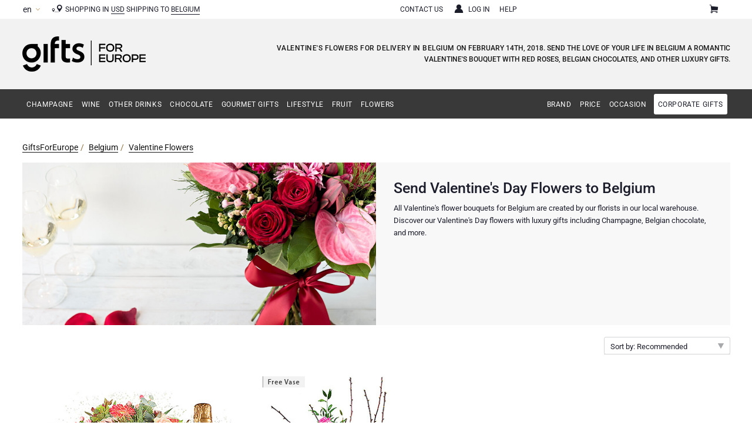

--- FILE ---
content_type: text/html;charset=UTF-8
request_url: https://www.giftsforeurope.com/belgium/valentine-flowers/gifts-category-en.htm
body_size: 12957
content:

	
<!DOCTYPE html>
<html id="page" data-page="PRCA" data-category="GOCC075" data-deliveryarea="be" lang="en" xmlns="http://www.w3.org/1999/xhtml" xmlns:fb="http://www.facebook.com/2008/fbml" xmlns:og="http://opengraphprotocol.org/schema/">

<head>
	<meta charset="UTF-8">
<title>Valentine Flowers Belgium, Send Valentine's Flowers</title>
<meta name="description" content="Send your loved one in Belgium Valentine's Day flowers. Romantic bouquets with red roses and luxury gifts for delivery on February 14th 2014."/>
<meta name="robots" content="index,follow"/>
<meta name="viewport" content="width=device-width, initial-scale=1"/>
<link rel="canonical" href="https://www.giftsforeurope.com/belgium/valentine-flowers/gifts-category-en.htm"/>
<meta name="language" content="en"/>
<link rel="alternate" hreflang="en" href="https://www.giftsforeurope.com/belgium/valentine-flowers/gifts-category-en.htm"/>
<link rel="alternate" hreflang="fr" href="https://www.giftsforeurope.com/belgique/fleurs-st-valentin/cadeaux-categorie-fr.htm"/>
<link rel="alternate" hreflang="de" href="https://www.giftsforeurope.com/belgien/valentine-flowers/geschenke-kategorie-de.htm"/>
<link rel="alternate" hreflang="es" href="https://www.giftsforeurope.com/belgica/valentine-flowers/regalos-categoria-es.htm"/>
<link rel="icon" type="image/png" sizes="16x16" href="/favicon-16x16.png" />
<link rel="icon" type="image/png" sizes="32x32" href="/favicon-32x32.png" />
<link rel="icon" type="image/png" sizes="96x96" href="/favicon-96x96.png" />
<link rel="shortcut icon" href="/favicon.ico" />
<link rel="apple-touch-icon" sizes="180x180" href="/apple-touch-icon.png" />
<link rel="manifest" href="/site.webmanifest" />
<meta name="theme-color" content="#1C1D2B"/>
<meta name="google-site-verification" content="efaU9qqhQ6nKaHrWxzgn2llrUUSPywg7sDKlZtqFjrE"/>
<meta name="facebook-domain-verification" content="n0t9h8ygh2scth4awgyjpsr71o4yff"/>

	
	<link href="https://www.giftsforeurope.com/css/gfe2_category.css?v=20251121" type="text/css" rel="stylesheet"/>
	
	

<script type="text/javascript">
	(function(app){
		// CONSTANTS
		app["constants"] = {
			"virtualstore" : 					"VS"
			, "language" : 						"LA"
			, "deliveryarea" : 					"DA"
			, "currency" : 						"CU"
			, "productcategory" : 				"PC"
			, "product" : 						"PR"
			, "order" : 						"OR"
			, "orderdetail" : 					"OD"
			, "ordersubdetail" : 				"OS"
			, "template":						"LINK_Code"
			, "catalogue": {
				"list":							"LIST"
				, "type":						"TYPE"
				, "page":						"PAGE"
				, "sort":						"SORT"
				, "view":						"VIEW"
			}
		};
		// VARIABLES
		app["variables"] = {
			"virtualstore": 					"GFE2"
			, "language": 						"EN"
			, "deliveryarea": 					"belgium"
			, "currency": 						""
			, "productcategory": 				"valentine-flowers"
			, "product": 						""
			, "order": 							""
			, "orderdetail": 					""
			, "ordersubdetail": 				""
			, "template": 						"PRCA"
			, "chosenSettings": {
				disable_search: true
				, search_contains: true
				, inherit_select_classes: true
				, width: "100%"
			}
		};
		// EVENTS -> Custom Event Handlers (e.g. ANALYTICS)
		app["events"] = {
			"ProductImpression": 				[]
			, "ProductImpressions": 			[]
			, "ProductView": 					[]
			, "ClickOnProduct": 				[]
			, "AddToCart": 						[]
			, "RemoveFromCart": 				[]
			, "TrackEvent": 					[]
			, "TrackSocial": 					[]
			, "TrackException": 				[]
		};
		// FUNCTIONS
		app["functions"] = {};
		// VIRTUALSTORE
		app["virtualstore"] = {
			"code":								"GFE2"
			, "name": 							"GiftsforEurope"
			, "email": {
				"customerservice":				"customerservice@giftsforeurope.com"
				, "sales":						"sales@giftsforeurope.com"
			}
		};
		// CATALOGUE
		app["catalogue"] = {
			"name":								"(GOCC075) Valentine Bouquets"
		};
		// APPLICATION
		app["application"] = {
			"name" : 							"www.giftsforeurope.com"
			, "dns" : 							"www.giftsforeurope.com"
			, "base" : 							"https://www.giftsforeurope.com"
			, "cdn" : 							"https://static.frucon.net"
			, "http" : 							"https://www.giftsforeurope.com"
			, "https" : 						"https://www.giftsforeurope.com"
			, "settings": {
				"navigation":					""
				, "paging":						true
				, "productspecials":			0
				, "showpage_product":			false
			}
		};
		// URLS
		app["url"] = {
			"referer":							""
			, "cart_add":						"https://www.giftsforeurope.com/en/shoppingcart_add.htm"
			, "cart_process":					"https://www.giftsforeurope.com/en/shoppingcart_process.htm"
			, "cart_delete":					"https://www.giftsforeurope.com/en/shoppingcart_delete.htm"
		};
		// DICTIONARY KEYS
		app["dictionary"] = {
			"Contact":									"Contact"
			, "CookiesPolicy": 							"Cookies policy"
			, "InvalidEmail": 							"Invalid email address!"
			, "Items": 									"item(s)"
			, "LoadingZoom": 							"Loading zoom"
			, "PleaseEnterDiscountCode": 				"Please enter your gift card or voucher code!"
			, "UnexpectedError": 						"An unexpected error occurred!"
			, "YourAddonHasBeenAdded": 					"Your [product] will now be accompanied by [addon]."
			, "Close": 									"Close"
			, "Next":									"Next"
			, "Previous":								"Previous"
			, "HoverToZoom":							"Hover to zoom"
			, "ClickToZoom":							"Click to zoom"
			, "ClickToExpand":							"Click to expand"
			, "TouchToZoom":							"Touch to zoom"
			, "DoubleTapToZoom":						"Double tap to zoom"
			, "TapToExpand":							"Tap to expand"
			, "InsufficientStock":						"Insufficient stock"
			, "InsufficientStockInstructions":			"The chosen product cannot be ordered in the requested quantity. Available quantity for purchase is: [stock]."
			, "NewsletterSubscriptionConfirmationText":	"<p>Thank you for signing up for our newsletter.</p><p>You signed up as [email].</p>"
			, "TechnicalError":							"We're very sorry to inform you that a technical error occurred. Please try again later."
		};
	}(window.app = window.app || {}));
</script>

<script type="text/javascript" src="/js/dependencies.js?v=20251121"></script>
<script type="text/javascript" src="/js/store.js?v=20251121"></script>


<script type="text/javascript" src="/js/catalogue.js?v=20251121"></script>

<script type="text/javascript" src="//widget.trustpilot.com/bootstrap/v5/tp.widget.bootstrap.min.js" async></script>

</head>

<body lang="en" itemscope itemtype="http://schema.org/WebPage">

	
<div itemscope itemtype="http://schema.org/Store">
	<meta itemprop="name" content="GiftsforEurope"/>
	
	<meta itemprop="url" content="https://www.giftsforeurope.com"/>
	<meta itemprop="email" content="customerservice@giftsforeurope.com"/>
	<meta itemprop="telephone" content="+32 2 808 61 60 | USA: +1 888 261 2064"/>
	
	<meta itemprop="logo" content="https://www.giftsforeurope.com/images/engl/logo/giftsforeurope.png"/>
	<meta itemprop="image" content="https://www.giftsforeurope.com/images/engl/logo/giftsforeurope.png"/>
	
</div>

<div id="div_header">
	<div class="container">
<div id="div_header_logo"><a href="https://www.giftsforeurope.com/gifts-en.htm?da=belgium" title="GiftsforEurope"><img src="https://www.giftsforeurope.com/images/engl/logo/giftsforeurope.png" alt="GiftsforEurope" width="210" height = "60"/></a></div><div id="div_header_parameters"><ul><li>Shopping in <a href="#" class="currency">USD</a></li><li>Shipping to <a href="#" class="deliveryarea">Belgium</a><img src="https://www.giftsforeurope.com/images/gene/pict/flag/be.png" class="flag" alt="Belgium"/></li></ul></div><div id="div_header_navigation"><ul><li><a href="https://www.giftsforeurope.com/en/shopping-cart.htm?da=belgium" id="btn_navigation_CART" title="Shopping Cart" data-event-category="Navigation" data-event-action="NavigateTo" data-event-label="Shopping Cart">Shopping Cart<span></span></a></li><li><a href="/en/contact-us.htm" id="btn_navigation_CONT" title="Contact Us" data-event-category="Navigation" data-event-action="NavigateTo" data-event-label="Contact Us">Contact Us</a></li><li><a href="/en/corporate-gifts.htm" id="btn_navigation_CORP" title="Corporate Gifts" data-event-category="Navigation" data-event-action="NavigateTo" data-event-label="Corporate Gifts">Corporate Gifts</a></li><li><a href="https://www.giftsforeurope.com/accountcenter/en/" id="btn_navigation_ACCO" title="Log in" data-event-category="Navigation" data-event-action="NavigateTo" data-event-label="Log in">Log in</a></li><li><a href="/en/help.htm" id="btn_navigation_HELP" title="Help" data-event-category="Navigation" data-event-action="NavigateTo" data-event-label="Help">Help</a></li><li class="trustpilot"><div class="trustpilot-widget mobile-desktop" data-locale="en-US" data-template-id="5418052cfbfb950d88702476" data-businessunit-id="4f8c78710000640005147e26" data-style-height="30px" data-style-width="100%" data-theme="light" data-stars="5" data-review-languages="en"><a href="https://trustpilot.com/review/www.giftsforeurope.com" target="_blank" rel="noopener">Trustpilot</a></div><div class="trustpilot-widget tablet" data-locale="en-US" data-template-id="5419b757fa0340045cd0c938" data-businessunit-id="4f8c78710000640005147e26" data-style-height="25px" data-style-width="100%" data-stars="5" data-review-languages="en"><a href="https://trustpilot.com/review/www.giftsforeurope.com" target="_blank" rel="noopener">Trustpilot</a></div></li></ul></div><div id="div_header_intro"><div><strong>Valentine's flowers for delivery in Belgium</strong> on February 14th, 2018. Send the love of your life in Belgium a romantic Valentine's bouquet with red roses, Belgian chocolates, and other luxury gifts.</div></div><div id="div_header_language"><ul data-language="en"><li><span>EN</span></li><li><a href="https://www.giftsforeurope.com/belgique/fleurs-st-valentin/cadeaux-categorie-fr.htm">FR</a></li><li><a href="https://www.giftsforeurope.com/belgien/valentine-flowers/geschenke-kategorie-de.htm">DE</a></li><li><a href="https://www.giftsforeurope.com/belgica/valentine-flowers/regalos-categoria-es.htm">ES</a></li></ul></div>
	</div>
</div>

	<div id="div_navigation">
	<div class="container">
<a id="nav_menu_GFE2" href="#" title="GiftsForEurope" data-code="GFE2" data-touch="disabled toggle"><i>Shop online</i></a><div id="div_navigation_wrapper" class="navigation-wrapper"><div id="div_navigation_menu" class="navigation-menu"><ul id="list_navigation_menu" class="navigation-menu-list"><li><a id="nav_item_GFE2007" href="#champagne-gift-baskets" data-code="GFE2007" data-touch="disabled toggle">Champagne</a><div class="pnl_navigation"><div class="pnl_section"><menu><li><a id="nav_item_GFE2008" href="https://www.giftsforeurope.com/belgium/champagne-gifts/gifts-category-en.htm" data-code="GFE2008">Champagne Gifts</a></li><li><a id="nav_item_GFE2043" href="https://www.giftsforeurope.com/belgium/exclusive-champagne-gifts/gifts-category-en.htm" data-code="GFE2043">Exclusive Champagne Gifts</a></li><li><a id="nav_item_GFE2011" href="https://www.giftsforeurope.com/belgium/send-a-bottle-of-champagne/gifts-category-en.htm" data-code="GFE2011">Champagne Bottles</a></li></menu></div><div class="pnl_section"><strong>Brand</strong><menu><li><a id="nav_item_GFE2010" href="https://www.giftsforeurope.com/belgium/dom-perignon/gifts-category-en.htm" data-code="GFE2010">Dom Pérignon</a></li><li><a id="nav_item_GFE2127" href="https://www.giftsforeurope.com/belgium/moet-chandon-champagne/gifts-category-en.htm" data-code="GFE2127">Moët & Chandon Champagne</a></li><li><a id="nav_item_GFE2101" href="https://www.giftsforeurope.com/belgium/pommery-champagne/gifts-category-en.htm" data-code="GFE2101">Pommery Champagne</a></li><li><a id="nav_item_GFE2009" href="https://www.giftsforeurope.com/belgium/veuve-clicquot-gifts/gifts-category-en.htm" data-code="GFE2009">Veuve Clicquot</a></li><li><a id="nav_item_GFE2136" href="https://www.giftsforeurope.com/belgium/lanson/gifts-category-en.htm" data-code="GFE2136">Lanson Champagne</a></li></menu></div></div></li><li><a id="nav_item_GFE2012" href="#wine-gifts-gift-baskets" data-code="GFE2012" data-touch="disabled toggle">Wine</a><div class="pnl_navigation"><div class="pnl_section"><menu><li><a id="nav_item_GFE2016" href="https://www.giftsforeurope.com/belgium/wine-gifts/gifts-category-en.htm" data-code="GFE2016">Wine Gifts</a></li><li><a id="nav_item_GFE2017" href="https://www.giftsforeurope.com/belgium/send-a-bottle-of-wine/gifts-category-en.htm" data-code="GFE2017">Wine Bottles</a></li><li><a id="nav_item_GFE2015" href="https://www.giftsforeurope.com/belgium/sparkling-wine-gifts/gifts-category-en.htm" data-code="GFE2015">Sparkling Wine Gifts</a></li><li><a id="nav_item_GFE2033" href="https://www.giftsforeurope.com/belgium/chocolate-and-wine-gifts/gifts-category-en.htm" data-code="GFE2033">Chocolate and Wine Gifts</a></li></menu></div></div></li><li><a id="nav_item_GFE2119" href="#drinks-apero-gift-baskets" data-code="GFE2119" data-touch="disabled toggle">Other Drinks</a><div class="pnl_navigation"><div class="pnl_section"><menu><li><a id="nav_item_GFE2061" href="https://www.giftsforeurope.com/belgium/beer-gifts/gifts-category-en.htm" data-code="GFE2061">Belgian Beer Gifts</a></li><li><a id="nav_item_GFE2104" href="https://www.giftsforeurope.com/belgium/spirit-gifts/gifts-category-en.htm" data-code="GFE2104">Spirit Gifts</a></li><li><a id="nav_item_GFE2116" href="https://www.giftsforeurope.com/belgium/non-alcoholic-gifts/gifts-category-en.htm" data-code="GFE2116">Mocktails and Non-Alcoholic Gifts</a></li><li><a id="nav_item_GFE2121" href="https://www.giftsforeurope.com/belgium/tea-gifts-coffee-gifts/gifts-category-en.htm" data-code="GFE2121">Coffee, Tea, and Cocoa Gifts</a></li></menu></div></div></li><li><a id="nav_item_GFE2030" href="#chocolate-gifts-sweet-gift-baskets" data-code="GFE2030" data-touch="disabled toggle">Chocolate</a><div class="pnl_navigation"><div class="pnl_section"><menu><li><a id="nav_item_GFE2032" href="https://www.giftsforeurope.com/belgium/chocolate-gifts/gifts-category-en.htm" data-code="GFE2032">Chocolate Gifts</a></li><li><a id="nav_item_GFE2078" href="https://www.giftsforeurope.com/belgium/chocolate-and-champagne-gifts/gifts-category-en.htm" data-code="GFE2078">Chocolate and Champagne Gifts</a></li><li><a id="nav_item_GFE2033" href="https://www.giftsforeurope.com/belgium/chocolate-and-wine-gifts/gifts-category-en.htm" data-code="GFE2033">Chocolate and Wine Gifts</a></li><li><a id="nav_item_GIBE057" href="https://www.giftsforeurope.com/belgium/sweet-gifts/gifts-category-en.htm" data-code="GIBE057">Sweet Gifts</a></li><li><a id="nav_item_GFE2031" href="https://www.giftsforeurope.com/belgium/neuhaus-chocolates/gifts-category-en.htm" data-code="GFE2031">Neuhaus Chocolates</a></li><li><a id="nav_item_GFE2068" href="https://www.giftsforeurope.com/belgium/godiva-chocolate/gifts-category-en.htm" data-code="GFE2068">Godiva Chocolates</a></li><li><a id="nav_item_GOCC138" href="https://www.giftsforeurope.com/belgium/corne-port-royal-belgian-chocolates/gifts-category-en.htm" data-code="GOCC138">Corné Port-Royal Belgian Chocolate</a></li><li><a id="nav_item_GIBE111" href="https://www.giftsforeurope.com/belgium/jules-destrooper-biscuits/gifts-category-en.htm" data-code="GIBE111">Jules Destrooper</a></li></menu></div></div></li><li><a id="nav_item_GFE2024" href="#gourmet-gifts" data-code="GFE2024" data-touch="disabled toggle">Gourmet Gifts</a><div class="pnl_navigation"><div class="pnl_section"><menu><li><a id="nav_item_GOCC023" href="https://www.giftsforeurope.com/belgium/gourmet-gifts/gifts-category-en.htm" data-code="GOCC023">Gourmet Gift Baskets</a></li></menu></div></div></li><li><a id="nav_item_GFE2040" href="#lifestyle" data-code="GFE2040" data-touch="disabled toggle">Lifestyle</a><div class="pnl_navigation"><div class="pnl_section"><menu><li><a id="nav_item_GFE2070" href="https://www.giftsforeurope.com/belgium/lifestyle-gifts/gifts-category-en.htm" data-code="GFE2070">Lifestyle Gifts</a></li><li><a id="nav_item_GFE2124" href="https://www.giftsforeurope.com/belgium/atelier-rebul/gifts-category-en.htm" data-code="GFE2124">Atelier Rebul</a></li><li><a id="nav_item_GFE2126" href="https://www.giftsforeurope.com/belgium/le-parfum-de-nathalie/gifts-category-en.htm" data-code="GFE2126">Le Parfum de Nathalie</a></li></menu></div></div></li></ul></div><div id="div_navigation_specials_alt" class="navigation-menu"><ul id="list_navigation_specials_alt" class="navigation-menu-list"><li><a href="https://www.giftsforeurope.com/belgium/fruit-basket-delivery/gifts-category-en.htm" id="nav_item_GFE2019" data-code="GFE2019">Fruit</a></li><li><a href="https://www.giftsforeurope.com/belgium/flower-delivery/gifts-category-en.htm" id="nav_item_CADO002" data-code="CADO002">Flowers</a></li></ul></div><div id="div_navigation_specials" class="navigation-specials" data-navigation-label="Shop by"><ul id="list_navigation_specials" class="navigation-specials-list"><li><a data-navigation-label="Shop by" href="#brand" id="nav_item_GFE2077" data-code="GFE2077" data-touch="disabled toggle">Brand</a><div class="pnl_navigation"><menu><li><a id="nav_item_GFE2124" href="https://www.giftsforeurope.com/belgium/atelier-rebul/gifts-category-en.htm" data-code="GFE2124">Atelier Rebul</a></li><li><a id="nav_item_GFE2098" href="https://www.giftsforeurope.com/belgium/bacardi-rum/gifts-category-en.htm" data-code="GFE2098">Bacardi Gift Sets</a></li><li><a id="nav_item_GFE2140" href="https://www.giftsforeurope.com/belgium/cartwright-butler/gifts-category-en.htm" data-code="GFE2140">Cartwright & Butler</a></li><li><a id="nav_item_GOCC138" href="https://www.giftsforeurope.com/belgium/corne-port-royal-belgian-chocolates/gifts-category-en.htm" data-code="GOCC138">Corné Port-Royal Belgian Chocolate</a></li><li><a id="nav_item_GFE2010" href="https://www.giftsforeurope.com/belgium/dom-perignon/gifts-category-en.htm" data-code="GFE2010">Dom Pérignon</a></li><li><a id="nav_item_GFE2068" href="https://www.giftsforeurope.com/belgium/godiva-chocolate/gifts-category-en.htm" data-code="GFE2068">Godiva Chocolates</a></li><li><a id="nav_item_GFE2136" href="https://www.giftsforeurope.com/belgium/lanson/gifts-category-en.htm" data-code="GFE2136">Lanson Champagne</a></li><li><a id="nav_item_GFE2126" href="https://www.giftsforeurope.com/belgium/le-parfum-de-nathalie/gifts-category-en.htm" data-code="GFE2126">Le Parfum de Nathalie</a></li><li><a id="nav_item_GFE2127" href="https://www.giftsforeurope.com/belgium/moet-chandon-champagne/gifts-category-en.htm" data-code="GFE2127">Moët & Chandon Champagne</a></li><li><a id="nav_item_GFE2129" href="https://www.giftsforeurope.com/belgium/mushie-baby/gifts-category-en.htm" data-code="GFE2129">Mushie Baby Gifts</a></li><li><a id="nav_item_GFE2031" href="https://www.giftsforeurope.com/belgium/neuhaus-chocolates/gifts-category-en.htm" data-code="GFE2031">Neuhaus Chocolates</a></li><li><a id="nav_item_GFE2101" href="https://www.giftsforeurope.com/belgium/pommery-champagne/gifts-category-en.htm" data-code="GFE2101">Pommery Champagne</a></li><li><a id="nav_item_GFE2130" href="https://www.giftsforeurope.com/belgium/trixie-baby/gifts-category-en.htm" data-code="GFE2130">Trixie Baby & Kids</a></li><li><a id="nav_item_GFE2009" href="https://www.giftsforeurope.com/belgium/veuve-clicquot-gifts/gifts-category-en.htm" data-code="GFE2009">Veuve Clicquot</a></li></menu></div></li><li><a data-navigation-label="Shop by" href="#gifts-by-price" id="nav_item_GOCC047" data-code="GOCC047" data-touch="disabled toggle">Price</a><div class="pnl_navigation"><menu><li><a id="nav_item_GOCC036" href="https://www.giftsforeurope.com/belgium/budget-gifts/gifts-category-en.htm" data-code="GOCC036">Budget Gifts</a></li><li><a id="nav_item_GOCC035" href="https://www.giftsforeurope.com/belgium/luxury-gifts/gifts-category-en.htm" data-code="GOCC035">Luxury Gifts</a></li><li><a id="nav_item_GFE2038" href="https://www.giftsforeurope.com/belgium/vip-gifts/gifts-category-en.htm" data-code="GFE2038">VIP Gifts</a></li></menu></div></li><li><a data-navigation-label="Shop by" href="#more-occasions" id="nav_item_GFE2053" data-code="GFE2053" data-touch="disabled toggle">Occasion</a><div class="pnl_navigation"><menu><li><a id="nav_item_GOCC080" href="https://www.giftsforeurope.com/belgium/new-years-gifts/gifts-category-en.htm" data-code="GOCC080">New Year's Gifts</a></li><li><a id="nav_item_GFEU014" href="https://www.giftsforeurope.com/belgium/valentine-gifts/gifts-category-en.htm" data-code="GFEU014">Valentine Gifts</a></li><li><a id="nav_item_GFE2097" href="https://www.giftsforeurope.com/belgium/bestseller-gifts/gifts-category-en.htm" data-code="GFE2097">Bestsellers</a></li><li><a id="nav_item_GOCC122" href="https://www.giftsforeurope.com/belgium/new-arrivals/gifts-category-en.htm" data-code="GOCC122">New Arrivals</a></li><li><a id="nav_item_GFE2058" href="https://www.giftsforeurope.com/belgium/birthday-gifts/gifts-category-en.htm" data-code="GFE2058">Birthday</a></li><li><a id="nav_item_GIBE257" href="https://www.giftsforeurope.com/belgium/corporate-gifts/gifts-category-en.htm" data-code="GIBE257">Corporate Gifts</a></li><li><a id="nav_item_GFE2055" href="https://www.giftsforeurope.com/belgium/wedding-gifts/gifts-category-en.htm" data-code="GFE2055">Wedding</a></li><li><a id="nav_item_GFE2125" href="https://www.giftsforeurope.com/belgium/congratulations-gifts/gifts-category-en.htm" data-code="GFE2125">Congratulations</a></li><li><a id="nav_item_GFE2056" href="https://www.giftsforeurope.com/belgium/thank-you-gifts/gifts-category-en.htm" data-code="GFE2056">Thank You</a></li><li><a id="nav_item_GFE2054" href="https://www.giftsforeurope.com/belgium/romantic-gifts/gifts-category-en.htm" data-code="GFE2054">Romance</a></li><li><a id="nav_item_GFE2046" href="https://www.giftsforeurope.com/belgium/gifts-for-her/gifts-category-en.htm" data-code="GFE2046">Gifts for Her</a></li><li><a id="nav_item_GFE2045" href="https://www.giftsforeurope.com/belgium/gifts-for-him/gifts-category-en.htm" data-code="GFE2045">Gifts for Him</a></li><li><a id="nav_item_GFE2081" href="https://www.giftsforeurope.com/belgium/get-well-gifts/gifts-category-en.htm" data-code="GFE2081">Get Well</a></li><li><a id="nav_item_GFE2123" href="https://www.giftsforeurope.com/belgium/gifts-for-sharing/gifts-category-en.htm" data-code="GFE2123">Gifts for Sharing</a></li><li><a id="nav_item_GFE2050" href="https://www.giftsforeurope.com/belgium/new-baby-gift/gifts-category-en.htm" data-code="GFE2050">Mom & Baby Gifts</a></li><li><a id="nav_item_GOCC098" href="https://www.giftsforeurope.com/belgium/gifts-for-kids/gifts-category-en.htm" data-code="GOCC098">Gifts for Kids</a></li></menu></div></li><li><a data-navigation-label="Shop by" href="#corporate-gifts" id="nav_item_GFE2128" data-code="GFE2128" data-touch="disabled toggle">Corporate gifts</a><div class="pnl_navigation"><menu><li><a id="vsbu_GFE20048" class="vs-button" href="/en/corporate-gifts.htm" title="Business Gifts Services" target="_self" data-category="NavigationSpecial" data-action="ClickLink" data-label="Corporate Gifts Page">Business Gifts Services</a></li><li><a id="vsbu_GFE20052" class="vs-button" href="https://www.giftsforeurope.com/belgium/corporate-gifts/gifts-category-en.htm" title="Corporate Gifts Collection" target="_self" data-category="NavigationSpecial" data-action="ClickLink" data-label="Corporate Gifts">Corporate Gifts Collection</a></li></menu></div></li></ul></div></div>
	</div>
</div>
	
	<div id="div_main">
		<div class="container">
	
	<div id="div_banner">
	<div class="container">

	<div class="banner_breadcrumbs">
	<div class="container">
		<ul itemprop="breadcrumb" itemscope itemtype="http://schema.org/BreadcrumbList">
<li class="level_0" data-type="SHOP" itemprop="itemListElement" itemscope itemtype="http://schema.org/ListItem"><a href="https://www.giftsforeurope.com/gifts-en.htm?da=belgium">GiftsForEurope</a><meta itemprop="url" content="https://www.giftsforeurope.com/gifts-en.htm?da=belgium"/><meta itemprop="name" content="GiftsForEurope"/><meta itemprop="alternateName" content="GiftsforEurope (GFE2)"/><meta itemprop="position" content="0"/></li><li class="level_0" data-type="DEAR" itemprop="itemListElement" itemscope itemtype="http://schema.org/ListItem"><a href="https://www.giftsforeurope.com/belgium/gifts-en.htm">Belgium</a><meta itemprop="url" content="https://www.giftsforeurope.com/belgium/gifts-en.htm"/><meta itemprop="name" content="Belgium"/><meta itemprop="alternateName" content="Belgium (BEL2)"/><meta itemprop="position" content="0"/></li><li class="level_2" data-type="PRCA" itemprop="itemListElement" itemscope itemtype="http://schema.org/ListItem"><a href="https://www.giftsforeurope.com/belgium/valentine-flowers/gifts-category-en.htm">Valentine Flowers</a><meta itemprop="url" content="https://www.giftsforeurope.com/belgium/valentine-flowers/gifts-category-en.htm"/><meta itemprop="name" content="Valentine Flowers"/><meta itemprop="alternateName" content="Valentine Bouquets (GOCC075)"/><meta itemprop="position" content="2"/></li>
		</ul>
	</div>
</div>


		<div class="banner_image">
			<div class="container">

				<picture class="lazyload">
					<!--[if IE 9]><video style="display: none;"><![endif]-->
					<source srcset="https://www.giftsforeurope.com/images/gene/bann/prca/gfe2_gocc075_alt.jpg" media="(min-width: 768px)"/>
					<!--[if IE 9]></video><![endif]-->
					<img srcset="https://www.giftsforeurope.com/images/gene/bann/prca/gfe2_gocc075.jpg" alt="Send Valentine's Day Flowers to Belgium"/>
					<noscript>
						<img src="https://www.giftsforeurope.com/images/gene/bann/prca/gfe2_gocc075.jpg" alt="Send Valentine's Day Flowers to Belgium"/>
					</noscript>
				</picture>

			</div>
		</div>

		<div class="banner_content">
			<div class="container">
<h1 class="banner_title">Send Valentine's Day Flowers to Belgium</h1><p class="banner_description">All Valentine's flower bouquets for Belgium are created by our florists in our local warehouse. Discover our Valentine's Day flowers with luxury gifts including Champagne, Belgian chocolate, and more.</p>
			</div>
		</div>


	</div>
</div>
<div id="div_content">
	<div class="container">

	
<form id="frm_store" name="frm_store" method="post" action="/belgium/valentine-flowers/gifts-category-en.htm">

	<div id="div_catalogue" data-product-count="2">
	

	<div class="catalogue_settings">
		<div class="container">

			<div class="catalogue_sorting">
				<div class="catalogue_sorting_container">
					<a href="#" class="catalogue_sorting_trigger" data-touch="disabled toggle">Sort by: Recommended</a>
					<div class="catalogue_sorting_panel">
						<ul>
							<li>
								<input type="radio" id="SORT.SORT_ASC" name="SORT" value="SORT_ASC" title="Sort by: Recommended" checked="checked"/>
								<label for="SORT.SORT_ASC">Recommended</label>
							</li>
							<li>
								<input type="radio" id="SORT.DATE_DESC" name="SORT" value="DATE_DESC" title="Sort by: New arrivals"/>
								<label for="SORT.DATE_DESC">New arrivals</label>
							</li>
							<li>
								<input type="radio" id="SORT.PRICE_ASC" name="SORT" value="PRICE_ASC" title="Sort by: Price Low to High"/>
								<label for="SORT.PRICE_ASC">Price Low to High</label>
							</li>
							<li>
								<input type="radio" id="SORT.PRICE_DESC" name="SORT" value="PRICE_DESC" title="Sort by: Price High to Low"/>
								<label for="SORT.PRICE_DESC">Price High to Low</label>
							</li>
						</ul>
					</div>
				</div>
			</div>

		</div>
	</div>

	<div class="container">
<div class="div_product" data-product="seasonal-bouquet-bubbles" itemscope itemtype="http://schema.org/Product"><meta itemprop="productID" content="GFE2001718"/><meta itemprop="sku" content=""/><meta itemprop="name" content="Seasonal Bouquet & Bubbles"/><meta itemprop="alternateName" content="Seasonal Bouquet & Bubbles"/><meta itemprop="url" content="https://www.giftsforeurope.com/belgium/seasonal-bouquet-bubbles/gift-product-en.htm"/><a href="https://www.giftsforeurope.com/belgium/seasonal-bouquet-bubbles/gift-product-en.htm" title="Seasonal Bouquet &#38; Bubbles" data-type="PROD"><div class="product_image" title="Seasonal Bouquet & Bubbles"><img src="https://www.giftsforeurope.com/images/gene/prod/norm/gfe2001718_seasonal-bouquet-bubbles.jpg" alt="Seasonal Bouquet &#38; Bubbles" itemprop="image"/></div><h3 class="product_title">Seasonal Bouquet & Bubbles</h3><p class="product_price" title="Price" itemprop="offers" itemscope itemtype="http://schema.org/Offer"><span itemprop="priceCurrency" content="USD">$</span>&nbsp;<span itemprop="price">0.00</span><link itemprop="itemCondition" href="http://schema.org/NewCondition"/></p></a><p class="product_link" title="Discover"><a href="https://www.giftsforeurope.com/belgium/seasonal-bouquet-bubbles/gift-product-en.htm" data-type="PROD">Discover</a></p></div><div class="div_product" data-product="trendy-surprise-bouquet-medium-chocolates" itemscope itemtype="http://schema.org/Product"><meta itemprop="productID" content="CADO001526"/><meta itemprop="sku" content=""/><meta itemprop="name" content="Trendy Surprise Bouquet Medium & Chocolates"/><meta itemprop="alternateName" content="Trendy Surprise Bouquet Medium & Chocolates"/><meta itemprop="url" content="https://www.giftsforeurope.com/belgium/trendy-surprise-bouquet-medium-chocolates/gift-product-en.htm"/><a href="https://www.giftsforeurope.com/belgium/trendy-surprise-bouquet-medium-chocolates/gift-product-en.htm" title="Trendy Surprise Bouquet Medium &#38; Chocolates" data-type="PROD"><div class="product_marketingcampaign"><img src="https://www.giftsforeurope.com/images/engl/pict/maca/gfe2_vase.png" alt="Free Vase" title="Free Vase"/></div><div class="product_image" title="Trendy Surprise Bouquet Medium & Chocolates"><img src="https://www.giftsforeurope.com/images/gene/prod/norm/cado001526_trendy-surprise-bouquet-medium-chocolates.jpg" alt="Trendy Surprise Bouquet Medium &#38; Chocolates" itemprop="image"/></div><h3 class="product_title">Trendy Surprise Bouquet Medium & Chocolates</h3><p class="product_price" title="Price" itemprop="offers" itemscope itemtype="http://schema.org/Offer"><span itemprop="priceCurrency" content="USD">$</span>&nbsp;<span itemprop="price">0.00</span><link itemprop="itemCondition" href="http://schema.org/NewCondition"/></p></a><p class="product_link" title="Discover"><a href="https://www.giftsforeurope.com/belgium/trendy-surprise-bouquet-medium-chocolates/gift-product-en.htm" data-type="PROD">Discover</a></p></div>
	</div>

	<div class="catalogue_info">
		<div class="container">
			<strong>Send Valentine's Day Flowers to Belgium</strong>
<br><br>
Surprise the love of your life on Valentine with a lovely bouquet of Valentine’s flowers to show her how precious she is to you. GiftsforEurope will deliver your red <strong>roses or other romantic flowers</strong> on Valentine’s Day, February, 14th 2018.</p> 
<br>

<strong>Red Roses with a Gift</strong>

<br><br>
It’s a classic that will last forever, just like your love for her. Red roses are symbol of passion, love, devotion, and everything else you want to express to the love of your life on this romantic day. Your strong>bouquet of red roses</strong> combined with a gift box with her favorite chocolates will have her heart beating even faster, especially when she gets a first taste of our delicious Belgian chocolates by Godiva, Neuhaus, or one of the many other luxury brands that we offer.</p> 

<br>
<strong>Your Flowers Delivered Anywhere in Belgium</strong>
<br><br>

We guarantee that your Valentine’s flowers will be delivered to her in Belgium by February 14th. Our florists will create your bouquet with the freshest flowers right before it departs from our European warehouse so that it arrives in great condition with your love. <strong>Sending Valentine flowers to Belgium</strong> has never been easier, thanks to GiftsforEurope, the leading gift provider in Europe.
		</div>
	</div>

		
	</div>


	<input name="LIST" type="hidden" value="157014,156753"/>
	<input name="TYPE" type="hidden" value="PROD"/>
	<input name="PAGE" type="hidden" value="0"/>

</form>

	</div>
</div>
	
		</div>
	</div>
	
	<div id="div_footer">
	<div class="container">

		<div id="div_footer_newsletter">
			<p id="ltl_newsletter"><strong>Sign up</strong> for exclusive offers</p>
			<form id="frm_newsletter" action="#frm_newsletter" method="get">
				<label id="lbl_newsletter" for="txt_newsletter">Enter email address</label>
				<input type="text" id="txt_newsletter" name="txt_newsletter"/>
				<a href="#" id="btn_newsletter">Sign up</a>
			</form>
		</div>
<div id="div_footer_payment"><img src="https://www.giftsforeurope.com/images/gene/paym/gfe2_vbvi.png" alt="VISA / VISA Electron" width="50" height = "30"/><img src="https://www.giftsforeurope.com/images/gene/paym/gfe2_amxv.png" alt="American Express" width="50" height = "30"/><img src="https://www.giftsforeurope.com/images/gene/paym/gfe2_mcsc.png" alt="MasterCard SecureCode" width="50" height = "30"/></div><div id="div_footer_links"><ul>
 <li><a href="https://www.giftsforeurope.com/en/contact-us.htm" title="Contact us">Contact Us</a></li>
 <li><a href="https://www.giftsforeurope.com/en/FAQ.htm" title="FAQ">FAQ</a></li>
 <li><a href="https://www.giftsforeurope.com/en/help.htm" title="How to order">How to order</a></li>
 <li><a href="https://www.giftsforeurope.com/en/business-gifts.htm" title="Business Gifts">Business Gifts</a></li>
 <li><a href="https://www.giftsforeurope.com/germany/bestseller-gifts/gifts-category-en.htm" data-link="{'PC':'GFE2097'}" title="Bestsellers">Bestsellers</a></li>
 <li><a href="https://www.giftsforeurope.com/accountcenter/" title="Track My Order">Track My Order</a></li>
 <li><a href="https://www.giftsforeurope.com/en/terms-and-conditions.htm" title="Our Guarantee">Our Guarantee</a></li>
 <li><a href="https://www.giftsforeurope.com/en/about-us.htm" title="About Us">About GiftsforEurope</a></li>
</ul></div><div id="div_footer_security"><!-- TrustBox script --> <script src="//widget.trustpilot.com/bootstrap/v5/tp.widget.bootstrap.min.js" async></script> <!-- End TrustBox script -->
<!-- TrustBox widget - Micro Star --> <div class="trustpilot-widget" data-locale="en-US" data-template-id="5419b732fbfb950b10de65e5" data-businessunit-id="4f8c78710000640005147e26" data-style-height="24px" data-style-width="100%" data-theme="light"> <a href="https://www.trustpilot.com/review/www.giftsforeurope.com" target="_blank" rel="noopener">Trustpilot</a> </div> <!-- End TrustBox widget --></div><div id="div_footer_copyright"><p>
	GiftsforEurope Belgium<br/>
	<a class="mail" href="mailto:customerservice@giftsforeurope.com">customerservice@giftsforeurope.com</a>
</p>
<p>
	Belgium Office<br>
	Monday-Friday: 9AM - 4PM (GMT+1)<br>
	<!-- Phone: INT. +32 2 808 61 60<br>
 USA 1-888-261-2064 -->
</p>

<p>
 <a href="/en/sitemap.htm">Sitemap</a> | <a href="/en/privacy-and-security.htm">Privacy</a> | <a href="/en/terms-and-conditions.htm">Terms Of Use</a> | <a href="/en/cookies-policy.htm">Cookies</a> | <a id="btn_cookiespolicy_manage" href="#">Cookies Settings</a> | <a href="https://consumerombudsman.be/en" target="_blank">Consumer Mediation Service</a> | <a href="https://ec.europa.eu/consumers/odr/main/index.cfm?event=main.home2.show&lng=EN" target="_blank">Dispute Resolution</a><br/>
 <br/>
 Operated and managed by <a href="https://www.nayan.be">Nayan NV</a> - BE 0806.661.106 - BE88 0015 6453 6541 - Kwadestraat 155 bus 10.1 - 8800 Roeselare - <a href="mailto:customerservice@giftsforeurope.com">customerservice@giftsforeurope.com</a>
 <br/><br/>
	© 1997 - 2026 Nayan NV. All rights reserved
</p></div><div id="div_footer_social"><a href="https://www.facebook.com/GiftsForEurope" target="_blank" rel="noopener" title="Link to GiftsforEurope Facebook" class="sprite icon_facebook">GiftsforEurope Facebook</a>
<a href="https://www.pinterest.com/giftsforeurope/" target="_blank" rel="noopener" title="Link to GiftsforEurope Pinterest" class="sprite icon_pinterest">GiftsforEurope Pinterest</a>
<a href="https://www.instagram.com/giftsforeurope/" target="_blank" rel="noopener" title="Link to GiftsforEurope Instagram" class="sprite icon_instagram">GiftsforEurope Instagram</a>
<a href="https://www.linkedin.com/company/giftsforeurope" target="_blank" rel="noopener" title="GiftsforEurope Linkedin" class="sprite icon_linkedin">GiftsforEurope Linkedin</a></div>
	</div>
</div>




<!-- BEGIN: Google Tag Manager -->

<noscript><iframe src="//www.googletagmanager.com/ns.html?id=GTM-PSNVPQB" height="0" width="0" style="display:none;visibility:hidden"></iframe></noscript>
<script>
	(function(w,d,s,l,i) {
		w[l]=w[l]||[];w[l].push({"gtm.start":new Date().getTime(),event:"gtm.js"});
		var f=d.getElementsByTagName(s)[0],j=d.createElement(s),dl=l!="dataLayer"?"&l="+l:"";
		j.async=true;j.src="//www.googletagmanager.com/gtm.js?id="+i+dl;
		f.parentNode.insertBefore(j,f);
	})(window,document,"script","dataLayer","GTM-PSNVPQB");
</script>

<!-- GTM Webshop Events -->
<script>
	// Product View (View/Action Event)
	app.events.ProductView.push(function(data) {
		dataLayer.push({
			"event": "productDetail"
			, "ecommerce": {
				"currencyCode": "USD"
				, "detail": {
					"actionField": {
						"list": "Product detail view"
					}
					, "products": [{
						"name": "(" + data.id + ") " + data.name
						, "id": (data.reference == "" ? data.id : data.reference)
						, "price": data.price
						, "category": data.category
					}]
				}
			}
		});
	});

	// Product Impressions (View Event)
	app.events.ProductImpressions.push(function(data) {
		var impressions = [];

		$.each(data, function(i, product) {
			impressions.push({
				"name": "(" + product.id + ") " + product.name
				, "id": (product.reference == "" ? product.id : product.reference)
				, "price": product.price
				, "category": product.category
				, "list": product.list
				, "position": product.position
			});
		});

		dataLayer.push({
			"event": "productImpressions"
			, "ecommerce": {
				"currencyCode": "USD"
				, "impressions": impressions
			}
		});
	});

	// Click on Product (Action Event)
	app.events.ClickOnProduct.push(function(data) {
		dataLayer.push({
			"event": "productClick"
			, "ecommerce": {
				"click": {
					"actionField": {
						"list": data.list
					}
					, "products": [{
						"name": "(" + data.id + ") " + data.name
						, "id": (data.reference == "" ? data.id : data.reference)
						, "price": data.price
						, "category": data.category
						, "position": data.position
					}]
				}
			}
		});
	});

	// Add to Shopping Cart (Action Event)
	app.events.AddToCart.push(function(data) {
		dataLayer.push({
			"event": "addToCart"
			, "ecommerce": {
				"currencyCode": "USD"
				, "add": {
					"actionField": {
						"list": data.list
					}
					, "products": [{
						"name": "(" + data.id + ") " + data.name
						, "id": (data.reference == "" ? data.id : data.reference)
						, "price": data.price
						, "category": data.category
						, "quantity": 1
					}]
				}
			}
		});
	});

	// Remove from Shopping Cart (Action Event)
	app.events.RemoveFromCart.push(function(data) {
		dataLayer.push({
			"event": "removeFromCart"
			, "ecommerce": {
				"remove": {
					"products": [{
						"name": "(" + data.id + ") " + data.name
						, "id": (data.reference == '' ? data.id : data.reference)
						, "quantity": data.quantity
					}]
				}
			}
		});
	});
</script>

<!-- END: Google Tag Manager -->


<div id="newsletter-popup" data-open-delay="30000">
	<div id="newsletter-popup_form">
		<div class="image">
			<img class="lazyload" src="data:image/svg+xml,%3Csvg%20xmlns='http://www.w3.org/2000/svg'%20viewBox='0%200%2029%2015'%3E%3C/svg%3E" data-src="/content/gene/virtualstore-button/gfe2_gfe20047/images/giftsforeurope.png" alt="GiftsforEurope" />
		</div>
		<div class="content">
			<h3>
				Sign Up for Exclusive Offers
			</h3>
			<form id="frm_newsletter-popup" action="" method="get">
				<input type="text" id="txt_mail-newsletter-popup" name="txt_mail-newsletter-popup" placeholder="Enter Email">
				<a href="#" id="btn_newsletter-popup" class="button">Sign up</a>

				<div id="error_newsletter-popup">
					Invalid email. Please enter a correct email address.
				</div>
			</form>
		</div>

		<a title="Close" class="modal-close modal-close-custom">No Thanks</a>
	</div>

	<div id="newsletter-popup_thank-you">
		<div class="content">
			<p>
				Thank you for subscribing.
			</p>
		</div>
	</div>
</div>

<script type="text/javascript">
	$(function() {

		// POPUP
		function openPopup() {
			$.modal($("#newsletter-popup"), {
				dataCss: {
					maxWidth: 600
					, minWidth: 300
				}
				, overlayId: "modal-overlay-newsletter-popup"
				, onClose: function(){
					Cookies.set('newsletterpopup', "1", { expires: 30 });
					$.modal.close();
					app.functions.trackEvent("Newsletter", "Close", "Pop-up");
				}
			});
		}

		function checkIfPopupShouldOpen() {
			if($.url().param("newsletter-popup") == "true") {
				openPopup();
			} else if (Cookies.get('newsletterpopup') === undefined && $("#newsletter-popup[data-open-delay]").length > 0 && Cookies.get("CP_PREFERENCES") === "1") {
				var timeout = parseInt($("#newsletter-popup[data-open-delay]").attr("data-open-delay"));
				setTimeout(openPopup, timeout);
			}
		}

		window.onload = function() {
		    checkIfPopupShouldOpen();
		}

		$(document).on("click", "#btn_cookiespolicy_accept", function(e) {
			e.preventDefault();
			checkIfPopupShouldOpen();
		});

		// SIGN UP FORM
		$("#lbl_mail-newsletter-popup").esiFormLabel({
			speed: 500
			, attribute: "id"
			, opacity: [0, 1]
			, zIndex: [0, 10]
		});

		$("#btn_newsletter-popup").click(function(e) {
			e.preventDefault();
			$("#frm_newsletter-popup").submit();
		});

		$("#frm_newsletter-popup").submit(function(e) {
			e.preventDefault();
			var email = $("#txt_mail-newsletter-popup");
			/* var firstname = $("#txt_firstname-newsletter-popup");
			var lastname = $("#txt_lastname-newsletter-popup"); */

			if (email.checkEmail()) {
				$.ajax({
					type: "POST"
					, url: "https://www.giftsforeurope.com/AJAX/FORM_NEWSLETTER/"
					, dataType: "json"
					, data: {
						"VS": "GFE2"
						, "LA": "EN"
						, "email": email.val()
						/* , "firstname": firstname.val()
						, "lastname": lastname.val() */
					}
					, success: function(xml) {
						$("#newsletter-popup_thank-you .email").html(email.val());
						$("#newsletter-popup_form").hide();
						$("#newsletter-popup_thank-you").fadeIn();

						app.functions.trackEvent("Newsletter", "Subscribe", "Pop-up");
					}
					, error: function(result) {
						$("#error_newsletter-popup").html(result.responseText).fadeIn();
					}
				});
			}
			else {
				$("#error_newsletter-popup").fadeIn();
			}
		});
	});
</script>
<a id="scroll-to-top" href="#" data-scroll-target="body" data-event-category="Widget" data-event-action="ScrollToTop" data-event-label="GiftsforEurope - body">
    <svg fill="#fff" width="1em" height="1em" viewBox="0 0 16 16">
        <path d="M12.25 10.337a.572.572 0 01-.406-.17L8.3 6.626a.43.43 0 00-.602 0l-3.543 3.543a.575.575 0 01-.812-.813l3.543-3.543a1.574 1.574 0 012.226 0l3.543 3.543a.575.575 0 01-.406.982z"></path>
    </svg>
</a>
<script>
    $(document).bind('scroll', function() {
        $("#scroll-to-top").toggleClass('visible', $(document).scrollTop() > 20);
    });
</script>

	
</body>

</html>

	<!-- 580.0781 -->